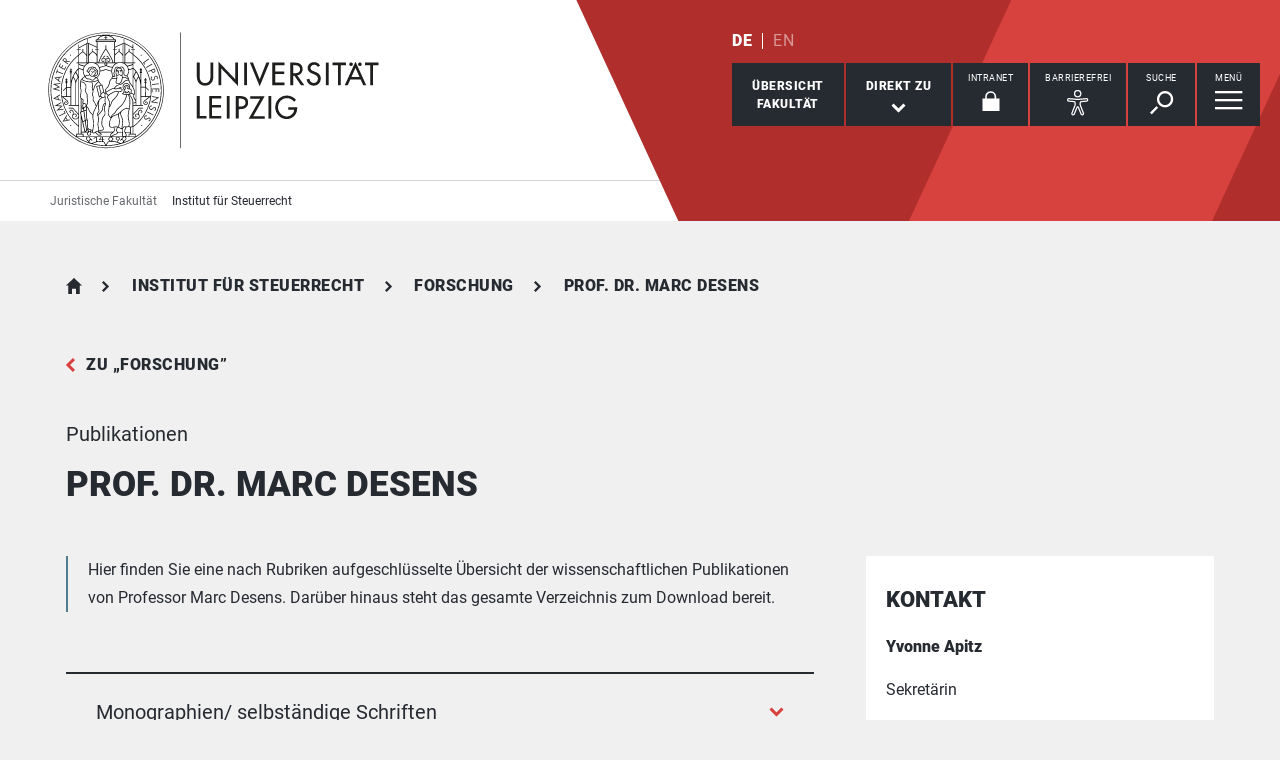

--- FILE ---
content_type: text/html; charset=utf-8
request_url: https://www.jura.uni-leipzig.de/institut-fuer-steuerrecht/forschung/prof-dr-marc-desens
body_size: 21509
content:
<!DOCTYPE html> <html lang="de" dir="ltr"> <head> <meta charset="utf-8"> <!--
	This website is powered by TYPO3 - inspiring people to share!
	TYPO3 is a free open source Content Management Framework initially created by Kasper Skaarhoj and licensed under GNU/GPL.
	TYPO3 is copyright 1998-2026 of Kasper Skaarhoj. Extensions are copyright of their respective owners.
	Information and contribution at https://typo3.org/
--> <link rel="icon" href="/_assets/89f4369f29e16b23ff4835f5790afe07/Images/Icons/favicon.ico" type="image/vnd.microsoft.icon"> <title>Universität Leipzig: Prof. Dr. Marc Desens</title> <meta name="description" content="Im Folgenden finden Sie eine Übersicht mit den Publikationen von Herrn Prof. Dr. Marc Desens."> <meta name="viewport" content="width=device-width,initial-scale=1.0"> <meta name="robots" content="INDEX,FOLLOW"> <meta property="og:type" content="website"> <meta name="twitter:card" content="summary"> <meta name="apple-mobile-web-app-title" content="Universität Leipzig"> <link rel="stylesheet" href="/typo3temp/assets/compressed/merged-d91bfe0906953fdfd521b5335e990b64-e4f7240fde068431e94dbc09c201aae5.css.gz?1768821033" media="all"> <link rel="stylesheet" href="/typo3temp/assets/compressed/merged-45f4788c750bf7ba2c298545ecf79457-01673bae3559fb02e040df67a7fc8987.css.gz?1768821033" media="print"> <link rel="apple-touch-icon" href="/_assets/89f4369f29e16b23ff4835f5790afe07/Images/Icons/apple-touch-icon.png"> </head> <body id="top" class="layout-pagets__1 "> <header id="header"> <div class="jumplinks"> <ul> <li> <a class="sr-only" href="#main-nav"> zur Hauptnavigation springen </a> </li> <li> <a class="sr-only" href="#content"> zum Inhalt springen </a> </li> <li> <a class="sr-only" href="#footer"> zum Seitenende mit Direkt-Links springen </a> </li> </ul> </div> <div class="header-container"> <div id="logo"> <a href="https://www.uni-leipzig.de/"> <img src="/_assets/89f4369f29e16b23ff4835f5790afe07/Images/Icons/uni_leipzig_logo_v2.svg" class="img-responsive" alt="zur Startseite der Universität Leipzig" > </a> </div> <div class="navigation-block clearfix"> <div class="navi navi-lang"><ul><li class="active"><a href="/institut-fuer-steuerrecht/forschung/prof-dr-marc-desens" hreflang="de-DE" aria-label="Deutsch">DE</a></li><li><span>EN</span></li></ul></div> <div class="navi navigational-elememts"> <ul class="clearfix"> <li class="facultiesButton"><a id="facultiesButton" href="#faculties" data-target="#faculties" aria-controls="faculties" aria-expanded="false"><span id="facultiesButtonLabel">Übersicht<br>Fakultät</span></a></li><li class="quicklinksButton"><a id="quicklinksButton" href="#quicklinks" data-target="#quicklinks" aria-controls="quicklinks" aria-expanded="false"><span id="quicklinksButtonLabel">Direkt zu</span> <svg role="presentation" width="15px" height="10px" viewBox="0 0 15 10" version="1.1" xmlns="http://www.w3.org/2000/svg" xmlns:xlink="http://www.w3.org/1999/xlink"> <g transform="translate(-8, -15)" fill="#FFFFFF"> <polygon transform="translate(15.5, 20) rotate(-270) translate(-15.5, -20)" points="13.08 13 11 15.103 15.841 20 11 24.897 13.08 27 20 20"></polygon> </g> </svg></a></li><li class="loginButton hasIcon"><a href="https://intranet.uni-leipzig.de/" target="_blank" rel="noreferrer noopener"><span id="loginButtonLabel" class="sr-only-xs">Intranet</span> <svg role="presentation" width="18px" height="20px" viewBox="0 0 18 20" version="1.1" xmlns="http://www.w3.org/2000/svg" xmlns:xlink="http://www.w3.org/1999/xlink"> <g stroke="#FFFFFF" stroke-width="1" fill="none" fill-rule="evenodd" transform="translate(2, 1)"> <polygon stroke-width="3.03999978" fill="#FFFFFF" points="0 17.3719008 14 17.3719008 14 8 0 8"></polygon> <path d="M2,9.37190083 L2,4.5617629 C2,2.04233927 4.08930556,0 6.66666667,0 C9.24402778,0 11.3333333,2.04233927 11.3333333,4.5617629 L11.3333333,8.54400169" stroke-width="1.6"></path> </g> </svg></a></li><li class="a11yButton hasIcon"><a id="a11yButton" href="#a11y-overlay" data-target="#a11y-overlay" aria-controls="a11y-overlay" aria-expanded="false"> <span id="a11yButtonLabel" class="sr-only-xs">Barrierefrei</span> <svg role="presentation" width="34px" height="34px" viewBox="0 0 389.9 389.6" version="1.1" xmlns="http://www.w3.org/2000/svg" xmlns:xlink="http://www.w3.org/1999/xlink"> <path fill="#ffffff" d="M250.6,189.3a42.9,42.9,0,1,1,42.9-42.9A42.89,42.89,0,0,1,250.6,189.3Zm0-71.5a28.68,28.68,0,1,0,20.2,8.4A29.06,29.06,0,0,0,250.6,117.8Z" transform="translate(-59.2 -58.6)"/> <path fill="#ffffff" d="M303.1,396.4a21.46,21.46,0,0,1-19.5-12.6l-33.1-80.3-32.7,80.1a21.41,21.41,0,0,1-37.1,4.1,21.57,21.57,0,0,1-2.1-21.5L213,278.7a26.63,26.63,0,0,0,1.9-10.4V251.9a7.09,7.09,0,0,0-6.5-7.1l-60.6-5.5a21.41,21.41,0,0,1,3.3-42.7l75.1,6.7c2.5.2,5.1.3,7.7.3h33.4c2.6,0,5.1-.1,7.7-.3l75-6.7h.1a21.41,21.41,0,0,1,3.3,42.7l-60.5,5.5a7.09,7.09,0,0,0-6.5,7.1v16.4a28.29,28.29,0,0,0,2,10.4l34.5,87.9a21.36,21.36,0,0,1-1.8,20.2A22.06,22.06,0,0,1,303.1,396.4ZM250.6,289.3a14.11,14.11,0,0,1,13.1,8.8l33,80.1a7.62,7.62,0,0,0,3.9,3.6,7.13,7.13,0,0,0,9-9.6L275,283.9a42.14,42.14,0,0,1-3-15.7V251.8a21.27,21.27,0,0,1,19.5-21.3l60.6-5.5a7,7,0,0,0,4.9-2.4,6.61,6.61,0,0,0,1.7-5.2,7,7,0,0,0-7.6-6.6l-74.9,6.7a88.33,88.33,0,0,1-8.9.4H233.9a87,87,0,0,1-8.9-.4l-75-6.7a7.12,7.12,0,0,0-1,14.2l60.7,5.5a21.27,21.27,0,0,1,19.5,21.3v16.4a42.14,42.14,0,0,1-3,15.7l-34.5,87.9a7.09,7.09,0,0,0,.3,7.3,7.19,7.19,0,0,0,6.6,3.2,7,7,0,0,0,5.9-4.3l32.9-79.9A14,14,0,0,1,250.6,289.3Z" transform="translate(-59.2 -58.6)"/> </svg> </a></li><li class="searchButton hasIcon"><a id="searchButton" href="#search-head" data-target="#search-head" aria-controls="search-head" aria-expanded="false"> <span id="searchButtonLabel" class="sr-only-xs">Suche</span> <svg role="presentation" width="24px" height="24px" viewBox="0 0 24 24" version="1.1" xmlns="http://www.w3.org/2000/svg" xmlns:xlink="http://www.w3.org/1999/xlink"> <g stroke="none" stroke-width="1" fill="#FFFFFF" fill-rule="evenodd" transform="translate(-20, -28)"> <path d="M26.5598553,43.1178207 L28.1995292,44.7712045 L21.6396739,51.3859088 L20,49.732525 L26.5598553,43.1178207 Z M35.0747955,42.0315453 C31.8777793,42.0315453 29.2767972,39.4088156 29.2767972,36.1850681 C29.2767972,32.9613205 31.8777793,30.3385909 35.0747955,30.3385909 C38.2718118,30.3385909 40.8727938,32.9613205 40.8727938,36.1850681 C40.8727938,39.4088156 38.2718118,42.0315453 35.0747955,42.0315453 L35.0747955,42.0315453 Z M35.0747955,28 C30.5917833,28 26.9575979,31.6645719 26.9575979,36.1850681 C26.9575979,40.7055642 30.5917833,44.3701361 35.0747955,44.3701361 C39.5578078,44.3701361 43.1919931,40.7055642 43.1919931,36.1850681 C43.1919931,31.6645719 39.5578078,28 35.0747955,28 L35.0747955,28 Z"></path> </g> </svg> </a></li><li class="menuButton hasIcon"> <a id="menuButton" href="#main-nav" data-target="#main-nav" aria-controls="main-nav" aria-label="Menü öffnen" aria-expanded="false"> <span id="menuButtonLabel" class="sr-only-xs">Menü</span> <svg role="presentation" class="hidden-md hidden-lg" width="27px" height="18px" viewBox="0 0 27 18" version="1.1" xmlns="http://www.w3.org/2000/svg" xmlns:xlink="http://www.w3.org/1999/xlink"> <g fill="#262A31"> <rect x="0" y="8" width="27" height="2"></rect> <rect x="0" y="0" width="27" height="2"></rect> <rect x="0" y="16" width="27" height="2"></rect> </g> </svg> <svg role="presentation" class="hidden-xs hidden-sm" width="28px" height="19px" viewBox="0 0 28 19" version="1.1" xmlns="http://www.w3.org/2000/svg" xmlns:xlink="http://www.w3.org/1999/xlink"> <g fill="#FFFFFF"> <rect x="0" y="8" width="27.35" height="2.3"></rect> <rect x="0" y="0" width="27.35" height="2.3"></rect> <rect x="0" y="16" width="27.35" height="2.3"></rect> </g> </svg> </a> </li> </ul> </div> </div> </div> <div class="nav-overlay bg-basalt" id="faculties" role="dialog" aria-labelledby="facultiesButtonLabel" aria-modal="true"> <div class="container"> <button class="close" data-target="#faculties" type="button">schließen</button><button id="menulink-mainmenu" class="back backto hidden-md hidden-lg" type="button">zurück</button><h2 class="h2 text-center hidden-md hidden-lg">Übersicht Fakultät</h2> <div class="accordion sdm-est"> <div class="panel panel-default vcard"> <div class="panel-heading"> <p class="panel-title"> <span class="fn">Juristische Fakultät</span> </p> </div> <div class="panel-collapse collapse in"> <div class="panel-body"> <div class="row"> <div class="col-md-4"> <p class="bold"> <span class="adr"><span class="hidden type">work</span><span class="building"> Juridicum </span><br><span class="street-address">Burgstraße 27</span><br><span class="postal-code">04109 </span><span class="locality">Leipzig</span></span> </p> <p> Telefon: <span class="tel"> <span class="hidden type">work</span> <span class="value">+49 341 97 - 35100</span> </span> <br> Telefax: <span class="tel"> <span class="hidden type">fax</span> <span class="value">+49 341 97 - 31135100</span> </span> </p> <p> <strong>Dekan</strong><br> Prof. Dr. Marc Desens </p> <p> <strong> Dekanatsrat </strong><br> Dr. Christian Kraus </p> <p> <strong>Sekretariat</strong><br> Sylvia Proksch </p> </div> <div class="col-md-8"> <div class="map" style="background-image: url(/fileadmin/tilecache/tile_15_51.337711_12.3736733_720_360_51.337711_12.3736733.png)"> <span class="sr-only">Burgstraße 27, 04109 Leipzig</span> </div> </div> </div> <p class="h2-teaser-lowercase">Institute &amp; Einrichtungen</p> <ul class="list-decorative"> <li> <a rel="noopener" target="_blank" href="https://www.jura.uni-leipzig.de/ernst-jaeger-institut"> Ernst-Jaeger-Institut für Unternehmenssanierung und Insolvenzrecht </a> </li> <li> <a rel="noopener" target="_blank" href="https://www.jura.uni-leipzig.de/"> Fakultätszentrale Einrichtungen/Juristische Fakultät </a> </li> <li> <a rel="noopener" target="_blank" href="https://www.jura.uni-leipzig.de/institut-fuer-anwaltsrecht"> Institut für Anwaltsrecht </a> </li> <li> <a rel="noopener" target="_blank" href="https://www.jura.uni-leipzig.de/institut-fuer-arbeits-und-sozialrecht"> Institut für Arbeits- und Sozialrecht </a> </li> <li> <a rel="noopener" target="_blank" href="https://www.jura.uni-leipzig.de/institut-fuer-auslaendisches-und-europaeisches-privat-und-verfahrensrecht"> Institut für ausländisches und europäisches Privat- und Verfahrensrecht </a> </li> <li> <a rel="noopener" target="_blank" href="https://www.jura.uni-leipzig.de/institut-fuer-deutsches-und-internationales-bank-und-kapitalmarktrecht"> Institut für Deutsches und Internationales Bank- und Kapitalmarktrecht </a> </li> <li> <a rel="noopener" target="_blank" href="https://www.jura.uni-leipzig.de/institut-fuer-energie-und-regulierungsrecht"> Institut für Energie- und Regulierungsrecht </a> </li> <li> <a rel="noopener" target="_blank" href="https:// https://www.jura.uni-leipzig.de/grundlagen"> Institut für Grundlagen des Rechts </a> </li> <li> <a rel="noopener" target="_blank" href="https://www.jura.uni-leipzig.de/institut-fuer-internationales-recht"> Institut für Internationales Recht </a> </li> <li> <a rel="noopener" target="_blank" href="https://www.jura.uni-leipzig.de/institut-fuer-medien-und-datenrecht-sowie-digitalisierung"> Institut für Medien- und Datenrecht sowie Digitalisierung </a> </li> <li> <a rel="noopener" target="_blank" href="https://www.jura.uni-leipzig.de/professur-prof-dr-uhle/forschung/institut-fuer-recht-und-politik"> Institut für Recht und Politik </a> </li> <li> <a rel="noopener" target="_blank" href="https://www.jura.uni-leipzig.de/institut-fuer-steuerrecht"> Institut für Steuerrecht </a> </li> <li> <a rel="noopener" target="_blank" href="https://www.jura.uni-leipzig.de/institut-fuer-umwelt-und-planungsrecht"> Institut für Umwelt- und Planungsrecht </a> </li> <li> <a rel="noopener" target="_blank" href="https://www.jura.uni-leipzig.de/institut-fuer-voelkerrecht-europarecht-und-auslaendisches-oeffentliches-recht"> Institut für Völkerrecht, Europarecht und ausländisches öffentliches Recht </a> </li> <li> <span>Professuren ohne Institutszuordnung/Juristische Fakultät</span> </li> </ul> </div> </div> </div> </div> </div> </div><div class="nav-overlay bg-basalt" id="quicklinks" role="dialog" aria-labelledby="quicklinksButtonLabel" aria-modal="true"> <div class="container"> <button class="close" data-target="#quicklinks" type="button">schließen</button><ul class="list-decorative"><li><a href="/institut-fuer-steuerrecht/studium/vorlesungen">Vorlesungen im Steuerrecht</a></li><li><a href="/institut-fuer-steuerrecht/studium/datenbanksammlung">Datenbanksammlung im Steuerrecht</a></li><li><a href="/institut-fuer-steuerrecht/institut/lehrende">Lehrende am Institut für Steuerrecht</a></li><li><a href="http://www.jura.uni-leipzig.de/professur-prof-dr-desens/" target="_blank" rel="noopener">Professur für öffentliches Recht insbesondere Steuerrecht</a></li></ul></div> </div><div class="nav-overlay bg-basalt" id="a11y-overlay" role="dialog" aria-labelledby="a11yButtonLabel" aria-modal="true"> <div class="container"> <button class="close" data-target="#a11y-overlay" type="button">schließen</button> <ul class="list-decorative"><li><a role="button" class="eyeAble_customToolOpenerClass" data-target="#a11y-overlay" tabindex="0">Visuelle Hilfe</a></li><li><a href="https://www.uni-leipzig.de/barrierefreie-informationen">Barrierefreie Informationen</a></li><li><a href="https://www.uni-leipzig.de/erklaerung-zur-barrierefreiheit">Erklärung zur Barrierefreiheit</a></li><li><a href="https://www.uni-leipzig.de/chancengleichheit">Stabsstelle Chancengleichheit, Diversität und Familie</a></li><li><a href="https://www.uni-leipzig.de/chancengleichheit/digitale-barrierefreiheit">Digitale Barrierefreiheit</a></li><li><a href="https://www.uni-leipzig.de/gebaeudeinformationen-barrierefreiheit">Örtliche Barrierefreiheit</a></li></ul> </div> </div><div class="nav-overlay bg-basalt" id="search-head" role="dialog" aria-labelledby="searchButtonLabel" aria-modal="true"> <div class="container"> <button class="close" data-target="#search-head" type="button"> schließen </button> <form class="globalsearch" method="GET" action="/suche" role="search" > <div class="formgroup"> <label for="mksearchterm-head" class="sr-only"> Auf der Suche nach Inhalten? </label> <input id="mksearchterm-head" name="mksearch[term]" placeholder="Auf der Suche nach Inhalten?" type="search" class="searchterm" required maxlength="128"> <input type="hidden" value="Suche starten" name="mksearch[submit]"> <input class="searchsubmit" title="Suche starten" name="mksearch[submit]" type="submit" value="Suche starten"> </div> <div class="faq-list visible-xs"> <input class="searchsubmitbutton btn" name="mksearch[submit]" type="submit" value="Suche starten"> </div> </form> </div> </div> <div class="nav-overlay bg-basalt" id="main-nav" role="dialog" aria-labelledby="menuButtonLabel" aria-modal="true"> <div class="container"> <button class="close" data-target="#main-nav" type="button"> schließen </button> <div class="fixed-wrapper"> <button class="back backto" type="button" aria-label="eine Menüebene zurück gehen"> zurück </button> <div class="location" aria-hidden="true"> <ul> <li class="on"><button type="button"><span class="sr-only">gehe zu Menüebene 1</span></button></li> <li><button type="button"><span class="sr-only">gehe zu Menüebene 2</span></button></li> <li><button type="button"><span class="sr-only">gehe zu Menüebene 3</span></button></li> <li><button type="button"><span class="sr-only">gehe zu Menüebene 4</span></button></li> <li><button type="button"><span class="sr-only">gehe zu Menüebene 5</span></button></li> </ul> </div> </div> <nav class="navi-main clearfix" aria-labelledby="menuButtonLabel"> <a aria-hidden="true" class="menu-ajax ajax-get-request ajax-dont-add-parameters-to-request ajax-no-history" rel="nofollow" href="https://www.jura.uni-leipzig.de/institut-fuer-steuerrecht/forschung/prof-dr-marc-desens/menu.html">&nbsp;</a> </nav> <button id="menulink-faculties" class="btn-primary hidden-md hidden-lg" type="button" data-target="#faculties"> Fakultäten &amp; Einrichtungen </button> </div> </div> <div class="navi navi-microsites"><div class="header-container"><ul><li><a href="/">Juristische Fakultät</a></li><li><a href="/institut-fuer-steuerrecht">Institut für Steuerrecht</a></li></ul></div></div> <div class="stage-overlay"></div> </header> <main id="content"> <header class="siteheader"> <div class="container"> <nav class="navi navi-breadcrumb count4" aria-label="Breadcrumb"><ol><li><a href="/" title="Juristische Fakultät">Juristische Fakultät</a></li><li><a href="/institut-fuer-steuerrecht" title="Institut für Steuerrecht">Institut für Steuerrecht</a></li><li><a href="/institut-fuer-steuerrecht/forschung" title="Forschung">Forschung</a></li><li><span title="Prof. Dr. Marc Desens" aria-current="page">Prof. Dr. Marc Desens</span></li></ol></nav> <a href="/institut-fuer-steuerrecht/forschung" class="back">zu &bdquo;Forschung&rdquo;</a> <p class="subline">Publikationen</p> <h1 class="h1">Prof. Dr. Marc Desens</h1> </div> </header> <section> <div class="container"> <div class="row"> <article class="col-md-8 contentWithSidebar"> <div class="module m100 gridelements_pi1"> <div id="c439935" class="introtext"> <p>Hier finden Sie eine nach Rubriken aufgeschlüsselte Übersicht der wissenschaftlichen Publikationen von Professor Marc Desens. Darüber hinaus steht das gesamte Verzeichnis zum Download bereit.</p> </div> </div><div class="module m104 gridelements_pi1"> <div id="c439933" class="accordionWrap"> <div id="accordion439933" class="accordion panel-group"> <div class="panel panel-default"> <div class="panel-heading"> <h3 class="panel-title"> <a class="collapsed" aria-controls="collapse439916" aria-expanded="false" data-parent="#accordion439933" data-toggle="collapse" href="#collapse439916" role="button" > Monographien/ selbständige Schriften </a> </h3> </div> <div id="collapse439916" class="panel-collapse collapse "> <div class="panel-body"> <div id="c439915"> <ol class="list-decimal-normal"><li>Steuerrecht, Reihe Schwerpunkte, C.F. Müller Verlag, Heidelberg, 15. Aufl., 2012, 507 + XXXVII Seiten (zusammen mit Dieter Birk); 16. Aufl., 2013, 523 Seiten + XXXVIII Seiten; 17. Aufl., 2014, 529 + XXXVIII Seiten; 18. Aufl., 2015, 535 + XXXVI Seiten; 19. Aufl., 2016, 545 + XXXVIII Seiten (zusammen mit Dieter Birk und Hennig Tappe); 20. Aufl., 2017, 517 + XXXII Seiten; 21. Aufl., 2018, 530 + XXIX Seiten;&nbsp;22. Aufl. 2019, 532 + XXIX Seiten;&nbsp;23. Aufl. 2020, 542 + XXX Seiten; 24. Aufl. 2021, 547 + XXX Seiten;&nbsp;25. Aufl., 2022, 514 + XXIX Seiten;&nbsp;26. Aufl., 2023, 518 + XXIX Seiten; 27. Aufl., 2024, 524 + XXX Seiten; 28. Aufl., 2025, 532 + XXVIII Seiten (jeweils zusammen mit Henning Tappe)</li><li>Klausurenkurs im Steuerrecht – Ein Fall- und Repetitionsbuch, Reihe Schwerpunkte Klausurenkurs, C.F. Müller Verlag, Heidelberg, 3. Aufl., 2012, 310 +XXII Seiten (zusammen mit Dieter Birk); 4. Aufl., 2015, 319 + XXVI Seiten (zusammen mit Dieter Birk und Henning Tappe); 5. Aufl., 2018, 332 + XXV Seiten;&nbsp;6. Aufl., 2021, 344 + XXIII Seiten; 7. Aufl. 2025, 348 + XXVIII Seiten (zusammen mit Henning Tappe)</li><li>Bindung der Finanzverwaltung an die Rechtsprechung – Bedingungen und Grenzen für Nichtanwendungserlasse, Mohr Siebeck, Tübingen 2011, 563 + XXVI Seiten (Habilitation)<br><sub>Rezensionen:</sub><i><sub>&nbsp;Wieland</sub></i><sub>, Die Verwaltung 45 (2012), S. 599;&nbsp;</sub><i><sub>Seiler</sub></i><sub>, Juristenzeitung (JZ) 2012, S. 787;&nbsp;</sub><i><sub>Lampert</sub></i><sub>, Deutsches Verwaltungsblatt (DVBl.) 2012, S. 624;&nbsp;</sub><i><sub>Gärditz</sub></i><sub>, Bayrische Verwaltungsblätter (BayVBl.) 2013, S. 31;&nbsp;</sub><i><sub>Droege</sub></i><sub>, fachbuchjournal 4 (2012), Ausgabe 3, S. 49</sub></li><li>Das Halbeinkünfteverfahren – eine theoretische, historische, systematische und verfassungsrechtliche Würdigung, Otto Schmidt Verlag, Köln 2004, 476 Seiten (Dissertation)</li></ol> </div> </div> </div> </div> <div class="panel panel-default"> <div class="panel-heading"> <h3 class="panel-title"> <a class="collapsed" aria-controls="collapse439918" aria-expanded="false" data-parent="#accordion439933" data-toggle="collapse" href="#collapse439918" role="button" > Herausgeberschaften </a> </h3> </div> <div id="collapse439918" class="panel-collapse collapse "> <div class="panel-body"> <div id="c439917"> <ol class="list-decimal"><li><p class="text-justify">Gewerbesteuergesetz, Kommentar, C.H. Beck Verlag, 1. Aufl. 2024, S. 1474 + XII Seiten (gemeinsam mit Prof. Dr. Henning Tappe)</p></li><li><p class="text-justify">Tagungsband „Transparente Besteuerung und Steuersubjektivität“ zur 47. Jahrestagung der Deutschen Steuerjuristischen Gesellschaft in Leipzig, 11. und 12. September 2023, Deutsche Steuerjuristische Gesellschaft (DStjG) 46 (2023), Otto Schmidt Verlag, Köln 2024</p></li><li><p class="text-justify">Umwandlungen im internationalen Steuerrecht, Handbuch, 2. Aufl. 2023, Otto Schmidt Verlag, Köln (gemeinsam mit Prof. Dr. Ulrich Prinz)</p></li><li>Schriftenreihe Steuerrecht im Rechtsstaat im C.H. Beck Verlag (gemeinsam mit Prof. Dr Klaus-Dieter Drüen und Prof. Dr. Marcel Krumm</li><li>Schriftenreihe Steuerrecht und Wirtschaftsrecht im Nomos-Verlag (gemeinsam mit Prof. Dr. Rolf Eckhoff, Prof. Dr. Christian Jahndorf und VRBFH Michael Wendt)</li></ol> </div> </div> </div> </div> <div class="panel panel-default"> <div class="panel-heading"> <h3 class="panel-title"> <a class="collapsed" aria-controls="collapse439920" aria-expanded="false" data-parent="#accordion439933" data-toggle="collapse" href="#collapse439920" role="button" > Kommentierungen </a> </h3> </div> <div id="collapse439920" class="panel-collapse collapse "> <div class="panel-body"> <div id="c439919"> <ol class="list-decimal-normal"><li>Kommentierung des § 9 Nr. 1 GewStG, in: Desens, Marc/Tappe, Henning (Hrsg.), Gewerbesteuergesetz Kommentar, C.H. Beck Verlag, 1. Aufl., München 2024 (77 Seiten)</li><li>Einleitung zu § 9 GewStG, in: Desens, Marc/Tappe, Henning (Hrsg.), Gewerbesteuergesetz Kommentar, C.H. Beck Verlag, 1. Aufl., München 2024 (4 Seiten)</li><li>Einleitung zu § 8 GewStG, in: Desens, Marc/Tappe, Henning (Hrsg.), Gewerbesteuergesetz Kommentar, C.H. Beck Verlag, 1. Aufl., München 2024 (11 Seiten) (zusammen mit Prof. Dr. Daniel Mohr)</li><li>Einführung zur Körperschaftsteuer, in: Herrmann/Heuer/Raupach, Einkommen­steuer- und Körperschaftsteuergesetz Kommentar, Otto Schmidt Verlag, Köln, Loseblatt (seit 266. Lieferung, September 2014, 136 Seiten; überarbeitet mit der 296. Lieferung, Februar 2020, 152 Seiten; überarbeitet mit der 329. Lieferung, November 2024, 169 Seiten)</li><li>Dokumentation zur Körperschaftsteuer, in: Herrmann/Heuer/Raupach, Einkommen­steuer- und Körperschaftsteuergesetz Kommentar, Otto Schmidt Verlag, Köln, Loseblatt (seit 249. Lieferung, Dezember 2011, 51 Seiten; überarbeitet mit der 275. Lieferung, Juni 2016, 58 Seiten; überarbeitet mit der 296. Lieferung, Februar 2020, 62 Seiten; überarbeitet mit der 327. Lieferung, August 2024, 66 Seiten)</li><li>Kommentierung des § 3c EStG (Anteilige Abzüge), in: Herrmann/Heuer/Raupach, Einkommen­steuer- und Körperschaftsteuergesetz Kommentar, Otto Schmidt Verlag, Köln, Loseblatt (seit 231. Lieferung, Mai 2008, 79 Seiten, überarbeitet mit der 248. Lieferung, Oktober 2011, 88 Seiten, überarbeitet mit der 275. Lieferung, Juni 2016, 134 Seiten, überarbeitet mit der 293. Lieferung, Juni 2019, 152 Seiten, überarbeitet mit der 319.&nbsp;Lieferung, September 2023, 152 Seiten)</li><li>Kommentierung des Sächsisches Grundsteuergesetzes, in: Stenger/Loose, Bewertungsrecht – BewG, ErbStG, GrStG, Otto Schmidt Verlag, Köln, Loseblatt (seit 158 Lfg., Januar 2022, 26 Seiten)</li><li>Kommentierung der Einführung zum Gewerbesteuergesetz, in: Musil, Andreas/Weber-Grellet, Heinrich (Hrsg.), Europäisches Steuerrecht, 1. Aufl. 2019 (6 Seiten), 2. Aufl. 2022 (7 Seiten), C.H. Beck Verlag, München</li><li>Kommentierung des § 2 GewStG, in: Musil, Andreas/Weber-Grellet, Heinrich (Hrsg.), Europäisches Steuerrecht, 1. Aufl. 2019 (35 Seiten), 2. Aufl. 2022 (40 Seiten), C.H. Beck Verlag, München</li><li>Kommentierung des § 7 GewStG, in: Musil, Andreas/Weber-Grellet, Heinrich (Hrsg.), Europäisches Steuerrecht, 1. Aufl. 2019 (4 Seiten), 2. Aufl. 2022 (5 Seiten), C.H. Beck Verlag, München</li><li>Kommentierung des § 7b GewStG, in: Musil, Andreas/Weber-Grellet, Heinrich (Hrsg.), Europäisches Steuerrecht, 2. Aufl. 2022 (12 Seiten), C.H. Beck Verlag, München</li><li>Kommentierung des § 8 GewStG, in: Musil, Andreas/Weber-Grellet, Heinrich (Hrsg.), Europäisches Steuerrecht, 1. Aufl. 2019 (29 Seiten), 2. Aufl. 2022 (27 Seiten), C.H. Beck Verlag, München</li><li>Kommentierung des § 9 GewStG, in: Musil, Andreas/Weber-Grellet, Heinrich (Hrsg.), Europäisches Steuerrecht, 1. Aufl. 2019 (5 Seiten), 2. Aufl. 2022 (18 Seiten), C.H. Beck Verlag, München</li><li>Kommentierung der Einführung zum Umwandlungssteuergesetz, in: Musil, Andreas/Weber-Grellet, Heinrich (Hrsg.), Europäisches Steuerrecht, 1. Aufl. 2019 (10 Seiten), 2. Aufl. 2022 (15 Seiten), C.H. Beck Verlag, München</li><li>Kommentierung des § 1 UmwStG, in: Musil, Andreas/Weber-Grellet, Heinrich (Hrsg.), Europäisches Steuerrecht, 2. Aufl. 2022 (31 Seiten), C.H. Beck Verlag, München</li><li>Kommentierung des § 2 UmwStG, in: Musil, Andreas/Weber-Grellet, Heinrich (Hrsg.), Europäisches Steuerrecht, 1. Aufl. 2019 (6 Seiten), 2. Aufl. 2022 (5 Seiten), C.H. Beck Verlag, München</li><li>Kommentierung des § 3 UmwStG, in: Musil, Andreas/Weber-Grellet, Heinrich (Hrsg.), Europäisches Steuerrecht, 1. Aufl. 2019 (14 Seiten), 2. Aufl. 2022 (15 Seiten), C.H. Beck Verlag, München</li><li>Kommentierung des § 4 UmwStG, in: Musil, Andreas/Weber-Grellet, Heinrich (Hrsg.), Europäisches Steuerrecht, 1. Aufl. 2019 (11 Seiten), 2. Aufl. 2022 (10 Seiten), C.H. Beck Verlag, München</li><li>Kommentierung des § 11 UmwStG, in: Musil, Andreas/Weber-Grellet, Heinrich (Hrsg.), Europäisches Steuerrecht, 1. Aufl. 2019 (13 Seiten), 2. Aufl. 2022 (15 Seiten), C.H. Beck Verlag, München</li><li>Kommentierung des § 12 UmwStG, in: Musil, Andreas/Weber-Grellet, Heinrich (Hrsg.), Europäisches Steuerrecht, 1. Aufl. 2019 (10 Seiten), 2. Aufl. 2022 (6 Seiten), C.H. Beck Verlag, München</li><li>Kommentierung des § 13 UmwStG, in: Musil, Andreas/Weber-Grellet, Heinrich (Hrsg.), Europäisches Steuerrecht, 1. Aufl. 2019 (5 Seiten), 2. Aufl. 2022 (10 Seiten), C.H. Beck Verlag, München</li><li>Kommentierung des § 15 UmwStG, in: Musil, Andreas/Weber-Grellet, Heinrich (Hrsg.), Europäisches Steuerrecht, 1. Aufl. 2019 (20 Seiten), 2. Aufl. 2022 (21 Seiten), C.H. Beck Verlag, München</li><li>Kommentierung des § 20 UmwStG, in:Musil, Andreas/Weber-Grellet, Heinrich (Hrsg.), Europäisches Steuerrecht, 1. Aufl. 2019 (20 Seiten), 2. Aufl. 2022 (18 Seiten), C.H. Beck Verlag, München</li><li>Kommentierung des § 21 UmwStG, in: Musil, Andreas/Weber-Grellet, Heinrich (Hrsg.), Europäisches Steuerrecht, 1. Aufl. 2019 (12 Seiten), 2. Aufl. 2022 (16 Seiten), C.H. Beck Verlag, München</li><li>Kommentierung des § 22 UmwStG, in: Musil, Andreas/Weber-Grellet, Heinrich (Hrsg.), Europäisches Steuerrecht, 1. Aufl. 2019 (13 Seiten), 2. Aufl. 2022 (13 Seiten), C.H. Beck Verlag, München</li><li>Kommentierung des § 24 UmwStG, in: Musil, Andreas/Weber-Grellet, Heinrich (Hrsg.), Europäisches Steuerrecht, 1. Aufl. 2019 (13 Seiten), 2. Aufl. 2022 (13 Seiten), C.H. Beck Verlag, München</li><li>Kommentierung des § 7b GewStG, in: Wendt, Michael/Suchanek, Markus/Möllmann, Peter/Heinemann, Peter (Hrsg.), Gewerbesteuergesetz Kommentar, 1. Aufl. 2019 (11 Seiten), 2. Aufl. 2022 (13 Seiten), Otto Schmidt Verlag, Köln</li><li>Kommentierung des § 15 EStG (Einkünfte aus Gewerbebetrieb), in: Kirchhof/Söhn/Mellinghoff (Hrsg.), EStG – Kommentar, C.F. Müller-Verlag, Heidelberg, Loseblatt (seit 270. Lieferung, Juli 2016, 661 Seiten) (zusammen mit André Blischke)</li><li>Jahreskommentierung 2017 des § 3c EStG, in: Herrmann/Heuer/Raupach, Einkommensteuer- und Körperschaftsteuergesetz, Kommentar, Otto Schmidt Verlag, Köln, Loseblatt, (286. Lieferung, Juli 2018, 16 Seiten)</li><li>Jahreskommentierung 2009 des § 3c EStG, in: Herrmann/Heuer/Raupach, Einkommensteuer- und Körperschaftsteuergesetz, Kommentar, Jahresband 2009, Otto Schmidt Verlag, Köln 2009 (4 Seiten)</li><li>Jahreskommentierung 2011 des § 3c EStG, in: Herrmann/Heuer/Raupach, Einkommensteuer- und Körperschaftsteuergesetz, Kommentar, Otto Schmidt Verlag, Köln, Loseblatt (246. Lieferung, Mai 2011, 9 Seiten)</li></ol> </div> </div> </div> </div> <div class="panel panel-default"> <div class="panel-heading"> <h3 class="panel-title"> <a class="collapsed" aria-controls="collapse439922" aria-expanded="false" data-parent="#accordion439933" data-toggle="collapse" href="#collapse439922" role="button" > Beiträge in Fachzeitschriften, Handbüchern und Sammelbänden </a> </h3> </div> <div id="collapse439922" class="panel-collapse collapse "> <div class="panel-body"> <div id="c439921"> <ol class="list-decimal-normal"><li>Aktuelle Entwicklungen bei der Grunderwerbsteuer, Steuerberater-Jahrbuch (StJb) 2024/2025, S. 227&nbsp;-&nbsp;274 (zusammen mit Dirk Krohn)</li><li>Verhindert die berühmte „juristische Sekunde“ eine Doppelbesteuerung bei den Share Deal-Ergänzungstatbeständen der Grunderwerbsteuer? – Replik zu Behrens/Sparr DStR 2024, 2510, Deutsches Steuerrecht (DStR) 2024, S.&nbsp;2516&nbsp;-&nbsp;2520</li><li>Das Finale für die finalen Verluste?, in: Heintzen, Markus/Richter, Andreas, Stapperfend, Thomas/Waldhoff, Christian (Hrsg.), Steuerkritik, Gedächtnisschrift für Andreas Musil, Otto Schmidt Verlag, Köln 2024, S. 245&nbsp;-&nbsp;268</li><li>Reichweite und Grenzen der europäischen Entstrickungsbesteuerung … und was das Finanzgericht Hamburg damit zu tun hat, in: Finanzgericht Hamburg (Hrsg.), Rechtsschutz und Rechtsfortbildung, 75 Jahre Finanzgericht Hamburg 1949-2024, Boorberg Verlag, Stuttgart, 2024, S. 307-332</li><li>Resümee zur 47. Jahrestagung der Deutschen Steuerjuristischen Gesellschaft e.V., in: Desens, Marc (Hrsg.),&nbsp;Deutsche Steuerjuristische Gesellschaft (DStjG)&nbsp;46 (2023), Otto Schmidt Verlag, Köln 2024, S. 495&nbsp;-&nbsp;502</li><li>Die konzeptionell schwerwiegenden Schwächen des geltenden Grunderwerbsteuerrechts und ihre Lösung durch das Modernisierungsmodell zur Grunderwerbsteuer, Steuerberater-Jahrbuch (StJb) 2023/2024, S. 249&nbsp;-&nbsp;298 (zusammen mit Dirk Krohn)</li><li>Das Signing/Closing-Problem und das Verwirrspiel um die Zurechnung von Grundstücken bei den Share Deal-Ergänzungstatbeständen der Grunderwerbsteuer, Deutsches Steuerrecht (DStR) 2024, S. 1162&nbsp;-&nbsp;1170</li><li>Die Offenlegung von Ertragsteuerinformationen, Finanz-Rundschau (FR) 2024, S.&nbsp;406&nbsp;-&nbsp;416</li><li>Steuerrecht und Zivilrecht – causa finita? Die Sicht des Öffentlichen Rechts, in: Droege, Michael/Osterloh-Konrad, Christine/Seiler, Christian (Hrsg.), Methoden steuerrechtlicher Rechtsfindung, Mohr Siebeck, Tübingen 2023, S. 119&nbsp;-&nbsp;139</li><li>Steuerliche Standortpolitik durch Stärkung von Wachstumschancen, StuW 2023, S.&nbsp;329&nbsp;-&nbsp;346</li><li>Abhängigkeit der deutschen Ertragsbesteuerung von der Besteuerung im Ausland, insbesondere Betriebsausgabenabzug bei Besteuerungsinkongruenzen (§ 4k EStG), in: Hummel, Lars/Kaminski, Bert (Hrsg.), Internationale Unternehmensbesteuerung angesichts globaler Krisen, Otto Schmidt Verlag, Köln 2023, S. 139&nbsp;-&nbsp;211</li><li>Die Steuerfreiheit des Sanierungsertrages im Rechtsformvergleich, BB 2023, S.&nbsp;2326&nbsp;-&nbsp;2329 (Teil 2)</li><li>Die Steuerfreiheit des Sanierungsertrages im Rechtsformvergleich, BB 2023, S.&nbsp;2263-2269 (Teil 1)</li><li>Was wird aus der Grunderwerbsteuer, wenn die Personengesellschaft keine Gesamthand mehr ist? – Zur unionsrechts- und verfassungskonformen Verhinderung unerwünschter MoPeG-Folgewirkungen bei §§ 5, 6, 7 Abs. 2 und 3 GrEStG, GmbHR 2023, S. 772&nbsp;-&nbsp;785</li><li>Option von Personengesellschaften zur Körperschaftsbesteuerung (§ 1a KStG), Prinz, Ulrich/Desens, Marc (Hrsg.), Umwandlungen im internationalen Steuerrecht, Handbuch, 2. Aufl. 2023, Otto Schmidt Verlag, Köln, S. 1293 -&nbsp;1392</li><li>Modernisierungsmodell für das Grunderwerbsteuerrecht, DStR 2023, S. 729 - 738 (zusammen mit Thorsten Bock, Prof. Dr. Klaus-Dieter Drüen, Gerda Hofmann, Dirk Krohn, Prof. Dr. Matthias Loose und, Prof. Dr. Thomas Wagner als Arbeitskreis Grunderwerbsteuerrecht)</li><li>Verfassungsrechtliche Anforderungen einer Berücksichtigung des Umwelt- und Klimaschutzes im Steuerrecht aus nationaler und europäischer Perspektive, in: Greil, Eva/Hechtner, Frank (Hrsg.), Steuern und Nachhaltigkeit – Diskussion einer thematischen Verbindung, ifst-Schrift 547, 2022, S. 123-209 (zusammen mit Cedric Kawa)</li><li>Paradigmenwechsel in der Entstrickungsbesteuerung?, Deutsches Steuerrecht (DStR) 2022, S. 1588 - 1598</li><li>Der Leistungsfähigkeitsgedanke und die Entstrickung im Spiegel der europäischen Freizügigkeitsrechte, Finanz-Rundschau (FR) 2022, S. 681 - 688</li><li>Nachruf: Dieter Birk (1946 – 2021), Steuer und Wirtschaft (StuW) 2021, S. 199-200 (zusammen mit Prof. Dr. Rolf Eckhoff und Prof. Dr. Henning Tappe)</li><li>Verfassungsrechtliche Rahmenbedingungen und ertragsteuerliche Grundprinzipien von Umstrukturierungen in: Hennrichs, Joachim (Hrsg.), Deutsche Steuerjuristische Gesellschaft (DStJG), 43 (2019), Otto Schmidt Verlag, Köln 2020, S. 73 - 143</li><li>Die neue Rechtslage zum Verlust privater Gesellschafterdarlehen und Gesellschaftersicherheiten im Steuerrecht, Deutsches Steuerrecht (DStR) 2019, S. 1071</li><li>Gewerbesteuer auf Drittstaaten-Dividenden verstößt gegen die Kapitalverkehrsfreiheit, Betriebs-Berater (BB) 2018, S. 2647-2652 </li><li>Verfassungsrechtliche Grenzen für das Steuerrecht in Deutschland/Ustavnopravne granice poreznog prava u Njemačkoj, in: Verfassungsgericht von Bosnien und Herzegowina/Ustavni sud Bosne i Hercegovine (Hrsg./Izdavač), Steuerrecht und Verfassungsgerichtsbarkeit/Proezna pravo i ustavno sudstvo, Sarajevo, 2018, S. 141-153, 155-167</li><li>Zur Umsetzung einer Zinsschranke – Zielverwirklichung unter Einhaltung der ATAD-Vorgaben und Wahrung der Niederlassungsfreiheit, Steuer und Wirtschaft International (SWI) 2018, S. 461-475</li><li>Umsatzsteuer der öffentlichen Hand, in: Drüen/Hey/Mellinghoff (Hrsg.), 100 Jahre Steuerrechtsprechung in Deutschland 1918-2018, Festschrift für den Bundesfinanzhof, 2018, Otto Schmidt Verlag, Köln 2018, S. 1569-1589</li><li>BFH "kippt" auch die BMF-Übergangsregelung zum Sanierungserlass für Altfälle, Auswirkungen auf laufende Verfahren und Lösungsmöglichkeiten, Neue Zeitschrift für Gesellschaftsrecht (NZG) 2018, S. 87 - 94</li><li>Die neue Besteuerung von Sanierungserträgen, Finanz-Rundschau (FR) 2017, S. 981 - 993</li><li>Was folgt prozessual aus dem Verstoß gegen den allgemeinen Gleichheitssatz (Art. 3 Abs. 1 GG) durch Gesetze?, in: Kempny, Simon/Reimer, Philipp (Hrsg.), Gleichheitssatzdogmatik heute, Mohr Siebeck, Tübingen 2017, S. 133 - 168</li><li>Neuer Schutz vor Manipulationen an digitalen Grundaufzeichnungen, Finanz-Rundschau (FR) 2017, S. 507 - 515</li><li>Anspruch auf Steuerfreiheit eines Sanierungsgewinns im Einzelfall - Voraussetzungen für einen Billigkeitserlass (§§ 163, 227 AO) nach dem Beschluss des Großen Senats des BFH (GrS 1/15, ZIP 2017, 338), Zeitschrift für Wirtschaftsrecht (ZIP) 2017, S. 645 - 652</li><li>Der Weg zur wettbewerbsgerechten Mehrbelastung der Kommunen führt erst durch einen unnötigen Prozess der Rechtsunsicherheit, ifo Schnelldienst 2/2017, S. 28 - 32</li><li>Die Verwirklichung des Leistungsfähigkeitsprinzips als Maßstab der Steuernormen in der Rechtsprechung des Bundesverfassungsgerichts, Steuer und Wirtschaft (StuW) 2016, S. 240 - 255</li><li>Konkreter Reformvorschlag zur finanzverfassungsrechtlich folgerichtigen Vermeidung einer Umsatzsteuerdefinitivbelastung hoheitlicher Tätigkeiten, Zeitschrift für öffentliche und gemeinwirtschaftliche Unternehmen (ZögU) Beiheift 46 (2016), S. 141 - 163</li><li>Zukunft der Unternehmensbesteuerung - Erwartungen an die 18. Legislaturperiode des Deutschen Bundestages, in: Brandt, Jürgen (Hrsg.), Deutscher Finanzgerichtstag (DFGT), 10./11. (2013/2014), Boorberg Verlag, Stuttgart 2015, S. 231 - 264</li><li>Der neue Anrechnungshöchstbetrag in § 34c Abs. 1 Satz 2 EStG – ein unionsrechts- und verfassungswidriges, fiskalisches Eigentor, Internationales Steuerrecht (IStR) 2015, S. 77 - 83</li><li>Übergang des wirtschaftlichen Eigentums im Aktienhandel, DStR 2014, S. 2317 - 2323</li><li>Ist die Einführung einer Korrespondenzregel in der Mutter-Tochter-Richtlinie mit dem primären Unionsrecht vereinbar?, IStR 2014, S. 825 - 832</li><li>Einkommensbegriff und Einkunftsarten – Wie kann eine Reform gelingen?, in: Jachmann, Monika (Hrsg.), Deutsche Steuerjuristische Gesellschaft (DStJG), 37 (2014), Otto Schmidt Verlag, Köln 2014, S. 85 - 135</li><li>Arbitragen und Gestaltungsmissbräuche durch Aktiengeschäfte über den Dividendenstichtag, Finanz-Rundschau (FR) 2014, S. 265 - 274 (Teil I) und S. 305 - 313 (Teil II)</li><li>Reformvorschläge zur Vermeidung der definitiven Belastung mit der Umsatzsteuer bei Körperschaften des öffentlichen Rechts, in: Schön, Wolfgang, Röder, Erik (Hrsg.), Zukunftsfragen des deutschen Steuerrechts II, MPI Studies in Tax Law and Public Finance, Springer Verlag, Heidelberg 2014, S. 1 - 37</li><li>Erhebung und Bescheinigung der Kapitalertragsteuer als Voraussetzungen für ihre Anrechnung nach Aktiengeschäften über den Dividendenstichtag (cum/ex-trades), Deutsche Steuer-Zeitung (DStZ) 2014, S. 155 – 165</li><li>La protection de la confiance en droit fiscal, in: Fauvraque-Cosson (Hrsg.), La confiance, 11èmes Journées bilatérales franco-allemandes, Paris, 22 et 23 novembre 2012, droit comparé et européen, vol. 12, Paris 2013, S. 73 - 81</li><li>Verkehrsteuern, in: Kube, Hanno, Mellinghoff, Rudolf, Morgenthaler, Gerd, Palm, Ulrich, Puhl, Thomas, Seiler, Christian (Hrsg.), Leitgedanken des Rechts, Paul Kirchhof zum 70. Geburtstag, Bd. II (Staat und Bürger), C.F. Müller Verlag, Heidelberg 2013, § 189 (S. 2069-2079)</li><li>Echter Vertrauensschutz bei unechten Rückwirkungen, Finanz-Rundschau (FR) 2013, S. 148 - 155</li><li>Kritische Bestandsaufnahme zu den geplanten Änderungen in § 8b KStG, Deutsches Steuerrecht (DStR) 2013 Beihefter (Heft 4), S. 13 - 24</li><li>Zur Neutralität der Umsatzsteuer in der Insolvenz, in: Berger, Christian / Bähr, Rainer / Melchio, Moritz / Sturm, Karsten / Winderlich, Mathias, 13. Leipziger Insolvenzrechtstag, Logos Verlag, Berlin 2012, S. 58 - 72</li><li>Anrechnung der Kapitalertragsteuer nach Leerverkäufen über den Dividendenstichtag, Deutsches Steuerrecht (DStR) 2012, S. 2473 - 2477</li><li>Reformvorschläge zur Vermeidung der Umsatzsteuerdefinitivbelastung bei Öffentlich-Privaten Partnerschaften, Zeitschrift für öffentliche und gemeinwirtschaftliche Unternehmen (ZögU) 35 (2012), S. 316 - 338 (zusammen mit Dr. David Hummel, Prof. Dr. Thomas Lenk und Dr. Oliver Rottmann)</li><li>Wer ist ein „am Verfahren Beteiligter“ i.S.d. § 50b EStG?, Finanz-Rundschau (FR) 2012, S. 946 - 950</li><li>Umsatzsteuerdefinitivbelastung bei Körperschaften des öffentlichen Rechts: Wirkungen - Verfassungsrechtliche Würdigung - Reformvorschläge, Steuer und Wirtschaft (StuW) 2012, S. 225 - 241 (zusammen mit Dr. David Hummel)</li><li>Die "Einschaltung" der Depotbank bei der Erstattung der Kapitalertragsteuer im Investmentsteuerrecht, FR 2012, S. 605 - 616 (zusammen mit Dr. David Hummel)</li><li>Dividendenkompensationsleistungen nach Leerverkäufen, Deutsche Steuer-Zeitung (DStZ) 2012, S. 246 - 252</li><li>Kapitaleinkünfte bei Leerverkäufen über den Dividendenstichtag (sog- „cum/ex“-Geschäfte), Deutsche Steuer-Zeitung (DStZ) 2012, S. 142 - 155</li><li>Auslegungskonkurrenzen im europäischen Mehrebenensystem – Probleme und Lösungsmöglichkeiten exemplifiziert anhand von Normenkollisionen zwischen Grundfreiheiten und nationalen Gesetzen,<br><i><sub>Langversion:</sub></i><sub>&nbsp;Matz-Lück, Nele, Hong, Mathias (Hrsg.), Grundrechte und Grundfreiheiten im Mehrebenensystem – Konkurrenzen und Interferenzen, Springer Verlag, Heidelberg, 2012, S. 203 – 249</sub><br><i><sub>Kurzversion:</sub></i><sub>&nbsp;Europäische Grundrechte Zeitschrift (EuGRZ) 2011, S. 211 – 214</sub></li><li>Zur Vermeidung einer Doppelbesteuerung der Destinatäre bei der Auflösung einer Stiftung mit Einkommen- und Schenkungsteuer, Deutsche Steuer-Zeitung (DStZ) 2011, S. 710 - 719 (zusammen mit Dr. David Hummel)</li><li>Der Verlust von Verlustvorträgen nach der Mindestbesteuerung, Finanz-Rundschau (FR) 2011, S. 745 - 751</li><li>Die neue Vertrauensschutzdogmatik des Bundesverfassungsgerichts für das Steuerrecht, Steuer und Wirtschaft (StuW) 2011, S. 113 - 130</li><li>Steuerrechtliche Zweifelsfragen bei Einbringungen in Kapitalgesellschaften, DStR 2010, Beihefter zu Heft 46, S. 80 - 88</li><li>Gemeinnützigkeitsvoraussetzungen von Einrichtungen der Kinder- und Jugendhilfe, Recht der Jugend und des Bildungswesens (RdJB) 2009, S. 474 - 488 (zusammen mit Julian Winkler)</li><li>Der Öffentlichkeitsgrundsatz bei geheimen Wahlen, Ad Legendum (AL) 2009, S. 135 - 141 (zusammen mit Lennart Brüggemann)</li><li>Vertrauen in das Steuergesetz, in: Rensen, Hartmut, Brink, Stefan, (Hrsg.), Linien der Rechtsprechung des Bundesverfassungsgerichts – erörtert von den wissenschaftlichen Mitarbeitern, De Gruyter, Berlin 2009, S. 329 - 353</li><li>Steuerprivilegien für Abgeordnete verfassungsrechtlich nicht angreifbar?, Deutsches Steuerrecht (DStR) 2009, S. 727 - 732</li><li>Zurechnung amtshaftungsrechtlicher Verantwortung bei mehreren Hoheitsträgern – Neuausrichtung der Haftungsmaßstäbe bei rechtswidrig versagtem Einvernehmen der Gemeinde (§ 36 BauGB), Die Öffentliche Verwaltung (DÖV) 2009, S. 197 - 206</li><li>Abgeltungsteuer, Teileinkünfteverfahren – Verschmelzungen vergessen?, Finanz-Rundschau (FR) 2008, S. 943 - 953</li><li>Neid als Grundrechtsausübungsmotiv, Archiv des öffentlichen Rechts (AöR) 133 (2008), S. 404 - 431<br><sub>Besprochen in: Frankfurter Allgemeine Zeitung (FAZ) vom 14. Januar 2009, Seite N 3</sub></li><li>Kompetenzgrenzen des Vermittlungsausschusses, Neue Juristische Wochenschrift (NJW) 2008, S. 2892 - 2895</li><li>Grunderwerbsteuer bei freiwilligen Baulandumlegungen verfassungswidrig, Kommunale Steuer-Zeitschrift (KStZ) 2008, S. 81 - 87</li><li>Gleichheitswidrige Gewerbesteuernachbelastung durch ein Nichtanwendungsgesetz – zur Verfassungswidrigkeit des § 18 Abs. 3 UmwStG i.d.F. JStG 2008, Deutsches Steuerrecht (DStR) 2008, S. 221 - 228 (zusammen mit Prof. Dr. Rainer Wernsmann)</li><li>Gemeiner Wert bei Umwandlungen, GmbH-Rundschau (GmbHR) 2007, S. 1202 - 1208</li><li>Die subsidiäre Verfassungsbeschwerde und ihr Verhältnis zu den fachgerichtlichen Anhörungsrügen, Neue Juristische Wochenschrift (NJW) 2006, S. 1243 - 1247</li><li>Zur Abziehbarkeit der Aufwendungen eines Carry-Holders - eine steuersystematische Analyse, Finanz-Rundschau (FR) 2005, S. 863 - 871 (zusammen mit Gerd Kathstede)</li><li>Der Schutz der Eigentumsgarantie bei Anwartschaftsrechten auf steuerliche Erstattungsansprüche, Steuer und Wirtschaft (StuW) 2004, S. 97 - 108 (zusammen mit Prof. Dr. Dieter Birk)</li><li>Die Kapitalertragsteuer bei der Fiskusbesteuerung – eine systemwidrige Steu- ervergünstigung, Deutsche Steuer-Zeitung (DStZ) 2003, S. 654 - 656</li><li>Die Besteuerung des Anteilseigners bei grenzüberschreitenden Gewinnausschüttungen – Überblick und Grundprobleme, Internationales Steuerrecht (IStR) 2003, S. 613 - 621</li><li>Beschränkung der Realisierung des Körperschaftsteuerguthabens als verfassungswidriger Zwangskredit, Der Betrieb (DB) 2003, S. 1644 - 1648 (zusammen mit Prof. Dr. Dieter Birk)</li><li>Die systemwidrige Anwendung des Halbabzugsverfahrens beim Wertansatz von Kapitalanteilen (§ 3c Abs. 2 S. 1 Hs. 2 EStG) und des Abzugsverbotes in § 8b Abs. 3 KStG bei Veräußerungen innerhalb der 7-Jahres-Missbrauchsfristen, Finanz-Rundschau (FR) 2002, S. 247 - 260</li></ol> </div> </div> </div> </div> <div class="panel panel-default"> <div class="panel-heading"> <h3 class="panel-title"> <a class="collapsed" aria-controls="collapse439924" aria-expanded="false" data-parent="#accordion439933" data-toggle="collapse" href="#collapse439924" role="button" > Didaktische Beiträge </a> </h3> </div> <div id="collapse439924" class="panel-collapse collapse "> <div class="panel-body"> <div id="c439923"> <ol class="list-decimal-normal"> <li>Staatliche Pflichtfachprüfung 2020/2 – Aufgabe Öffentliches Recht 2, Sächsische Verwaltungsblätter (SächsVBl.) 2022, S. 361-362 (Sachverhalt) und 2023, S. 32-40 (Lösungshinweise) (zusammen mit Hendrik Prinz)</li> <li>Stadtratsunterlagen im Internet, Übungsklausur aus dem Examensvorbereitungsprogramm „LEO – Leipziger Examens Offensive“ und dem Klausurenprogramm „Verwaltungsrecht – richtig praktisch“, Sächsische Verwaltungsblätter (SächsVBl.) 2019, Sonderbeilage zu Heft 10, S. 22 - 27 (zusammen mit Dr. Christian Szmais und Stefanie Weinberg)</li> <li>Staatliche Pflichtfachprüfung 2017/1 – Aufgabe Öffentliches Recht 1, Sächsische Verwaltungsblätter (SächsVBl.) 2018, S. 211-212 (Sachverhalt) und S. 239-244 (Lösungshinweise)</li> <li>Staatliche Pflichtfachprüfung 2014/2 – Aufgabe Nr. 4, Sächsische Verwaltungsblätter (SächsVBl.) 2017, S. 234-235 (Sachverhalt) und S. 265-273 (Lösungshinweise) (zusammen mit Dr. Christine Meyer)</li> <li>Bettensteuer in Leipzig, Pflichtfachübungsklausur zum Kommunalabgabenrecht, Sächsische Verwaltungsblätter (SächsVBl.) 2014, Sonderbeilage zu Heft 10, S. 15 - 23 (zusammen mit RiOVG Matthias Dehoust)</li> <li>Überblick zum Umwandlungssteuerrecht, in: Birk, Dieter, Steuerrecht, 10. Aufl., 2007, Rn. 1192-1199, 11. Aufl., 2008, Rn. 1430-1449, 12. Aufl., 2009 Rn. 1430-1449; 13. Aufl., 2010, Rn. 1430-1449, 14. Aufl., 2011, Rn. 1430-1449</li> <li>Steuerrecht: Studienbrief für den Fachhochschulstudiengang „Sozialmanagement“ in Nordrhein-Westfalen, 1. Auflage, Hagen 2001 (176 Seiten); 2. Auflage, Hagen 2004 (187 Seiten); 3. Auflage, Hagen 2006 (191 Seiten) (zusammen mit Prof. Dr. Johannes Münder);[nbsp]4. Auflage, 2010 (198 Seiten) (zusammen mit Julian Winkler); 5. Auflage, 2018 (201 Seiten) (zusammen mit Stefanie Weinberg)</li> <li>Probleme mit dem Halbeinkünfteverfahren - Übung zur neuen Unternehmensbesteuerung, Steuer und Studium (SteuerStud) 2001, S. 598 - 602</li> </ol> </div> </div> </div> </div> <div class="panel panel-default"> <div class="panel-heading"> <h3 class="panel-title"> <a class="collapsed" aria-controls="collapse439926" aria-expanded="false" data-parent="#accordion439933" data-toggle="collapse" href="#collapse439926" role="button" > Lexikalische Beiträge </a> </h3> </div> <div id="collapse439926" class="panel-collapse collapse "> <div class="panel-body"> <div id="c439925"> <ol class="list-decimal-normal"> <li>Schlagwort „Umwandlungssteuerrecht“, in: Ergänzbares Lexikon des Rechts, Loseblattwerk (1. Bearbeitung Februar 2005, 23 Seiten; 2. Bearbeitung Oktober 2009, 20 Seiten; 3. Bearbeitung 2013, 22 Seiten), Luchterhand Verlag, Neuwied</li> <li>Schlagwort „Gemeinnützigkeitsrecht, steuerliche“, in: Kreft/Mielenz (Hrsg.), Wörterbuch Soziale Arbeit, Juventa Verlag, München, 5. Aufl., 2005 (3 Seiten) und 6. Aufl., 2008 (2 Seiten)</li> </ol> </div> </div> </div> </div> <div class="panel panel-default"> <div class="panel-heading"> <h3 class="panel-title"> <a class="collapsed" aria-controls="collapse439928" aria-expanded="false" data-parent="#accordion439933" data-toggle="collapse" href="#collapse439928" role="button" > Urteilsanmerkungen und Rezensionen </a> </h3> </div> <div id="collapse439928" class="panel-collapse collapse "> <div class="panel-body"> <div id="c439927"> <ol class="list-decimal-normal"> <li>Grenzen für den Vermittlungsausschuss, Forum, NJW Aktuell 2019, Heft 15, S. 14</li> <li>Prinz, Ulrich, Witt, Sven-Christian (Hrsg.), Steuerliche Organschaft, 2. Aufl., in: Finanz-Rundschau (FR) 2019, S. 336</li> <li>Anmerkung zu EuGH v. 6.11.2018, C-222/16 P bis C-224/16 P – Scuola Elementare Maria Montessori/Kommission – Zulässigkeit einer Konkurrentenklage gegen einen Beschluss der Kommission über eine steuerrechtliche Beihilferegelung und Grenzen der Nicht-Zurückforderung eines beihilferechtswidrigen Steuervorteils wegen absoluter Unmöglichkeit, ISR 2019, Seite 64-65</li> <li>Pöllath, Reinhard, Rodin, Andreas, Wewel, Uwe (Hrsg), Private Equity und Venture Capital Fonds, in: Deutsches Steuerrecht (DStR) 2018, Heft 48, Seite XV</li> <li>Anmerkung zu BFH v. 28.11.2016, GrS 1/15, Steuererlass aus Billigkeitsgründen nach dem so genannten Sanierungserlass, Neue Zeitschrift für Gesellschaftsrecht (NZG) 2017, S. 360</li> <li>Prinz, Ulrich, Witt, Sven-Christian (Hrsg.), Steuerliche Organschaft, in: Der Betrieb (DB) 2015, Heft 38, DB Aktuell</li> <li>Christ, Jürgen, Fischer Michael (Hrsg.), Wie „unternehmensfreundlich“ ist das deutsche Unternehmenssteuerrecht?, DStR 2014, Heft 32, S. XIV</li> <li>Kirchhof, Paul, EStG-Kommentar, 11. Aufl. 2012, in: Die Steuerberatung (Stgb) 2012, Heft 8, S. M 18</li> </ol> </div> </div> </div> </div> <div class="panel panel-default"> <div class="panel-heading"> <h3 class="panel-title"> <a class="collapsed" aria-controls="collapse439930" aria-expanded="false" data-parent="#accordion439933" data-toggle="collapse" href="#collapse439930" role="button" > Internetveröffentlichungen </a> </h3> </div> <div id="collapse439930" class="panel-collapse collapse "> <div class="panel-body"> <div id="c439929"> <ol class="list-decimal-normal"> <li>Ius publicum network review – Finanzwissenschaft und Steuerrecht, Annual Report 2013 – Germany, 6 Seiten;&nbsp;<a href="http://www.ius-publicum.com/" target="_blank" class="textlink" rel="noreferrer">www.ius-publicum.com</a>&nbsp;(zusammen mit Henning Tappe), nur in Englisch veröffentlicht</li> </ol> </div> </div> </div> </div> <div class="panel panel-default"> <div class="panel-heading"> <h3 class="panel-title"> <a class="collapsed" aria-controls="collapse439932" aria-expanded="false" data-parent="#accordion439933" data-toggle="collapse" href="#collapse439932" role="button" > Gastbeiträge in Zeitungen </a> </h3> </div> <div id="collapse439932" class="panel-collapse collapse "> <div class="panel-body"> <div id="c439931"> <ol class="list-decimal-normal"> <li>Steueroasen in Deutschland, Interview, NJW Aktuell 2022, Heft 13, S. 12</li> <li>„Ein Versammlungsverbot ist die Ultima Ratio im Versammlungsrecht“, Interview, LVZ, 21. Oktober 2021, S. 15</li> <li>Geschlossene alternative Investmentfonds sollten umsatzsteuerbefreit sein, Gastbeitrag in der Börsen-Zeitung vom 11.2.2016, S. 4 (zusammen mit Uwe Wewel)</li> </ol> </div> </div> </div> </div> </div> </div> </div> <span id="common-javascript-variables" data-eyeable-path="https://www.jura.uni-leipzig.de/_assets/89f4369f29e16b23ff4835f5790afe07/EyeAble/" data-eyeable-relative-path="/_assets/89f4369f29e16b23ff4835f5790afe07/EyeAble/"></span> </article> <aside class="col-md-4 fixedSidebar"> <div class="module m0 mkunileipzig_staff_detail list"> <div id="c439914"> <h2 class="h2"> Kontakt </h2> <div id="sdm-2210" class="contactTeaserWrap small"> <div class="contactTeaser vcard "> <div class="personaldata"> <div class="inner"> <h3 class="h3"> <span class="fn"> Yvonne Apitz </span> </h3> <p class="role">Sekretärin</p> <p class="address"> <span class="adr"><span class="hidden type">work</span><span class="building"> Institutsgebäude </span><br><span class="street-address">Burgstraße 21</span><span class="room">, Raum&nbsp;429</span><br><span class="postal-code">04109 </span><span class="locality">Leipzig</span></span> </p> <p> Telefon: <span class="tel"> <span class="hidden type">work</span> <span class="value">+49 341 97 - 35270</span> </span> <br> Telefax: <span class="tel"> <span class="hidden type">fax</span> <span class="value">+49 341 97 - 35279</span> </span> </p> </div> <p class="links"> <a rel="noopener" aria-label="E-Mail schreiben an steuerrecht[at]uni-leipzig.de" class="readon" title="E-Mail schreiben an steuerrecht[at]uni-leipzig.de" href="#" data-mailto-token="nbjmup+tufvfssfdiuAvoj.mfjqajh/ef" data-mailto-vector="1">E-Mail Schreiben</a> <br> </p> <p> <strong>Sprechzeiten</strong> <br> <span class="office-hours">Montag bis Donnerstag:<br />12:30 – 15:00 Uhr<br />Freitag:<br />11:00 – 12:00 Uhr</span> </p> </div> </div> </div> </div> </div><div class="module m0 text"> <div id="c439913"> <h2 class="h2"> Downloads </h2> <p><a href="/fileadmin/Fakult%C3%A4t_Juristen/Professuren/Desens/250904_Publikation.pdf" target="_blank" class="filelink" title="Publikationsverzeichnis zum Download (Dateilink öffnet in einem neuen Tab)"><span class="document"><span class="text">PUBLIKATIONEN</span><br><span class="ui-text-teaser">PDF <span aria-hidden="true">∙</span> 333 KB</span></span></a></p> <p>Stand: September 2025</p> </div> </div> </aside> </div> </div> </section> <section id="c439934" class="m207"> <div class="container"> <div class="backline"> <h2 class="h1"> Das könnte Sie auch interessieren </h2> </div> <div class="row readMoreTeaserWrap slider" data-slick="{&quot;slidesToShow&quot;: 3, &quot;slidesToScroll&quot;: 3}"> <div class="col-md-4"> <div class="readMoreTeaser"> <h3 class="h2">Dozentinnen und Dozenten</h3> <a href="/professur-prof-dr-desens/team-1/unsere-dozentinnen-und-dozenten" aria-label="mehr erfahren zu Dozentinnen und Dozenten" title="Zur Übersicht der an der Professur tätigen Dozentinnen und Dozenten" class="readon"> mehr erfahren </a> </div> </div> <div class="col-md-4"> <div class="readMoreTeaser"> <h3 class="h2">Sächsischer Steuerkreis e. V.</h3> <a href="https://www.steuerkreis-sachsen.de/" target="_blank" aria-label="mehr erfahren zu Sächsischer Steuerkreis e. V." rel="noreferrer" title="Webseite des Sächsischen Steuerkreis e. V. (Link öffnet neues Fenster)" class="readon"> mehr erfahren </a> </div> </div> <div class="col-md-4"> <div class="readMoreTeaser"> <h3 class="h2">Institut für Steuerrecht</h3> <a href="https://steuerinstitut.jura.uni-leipzig.de/start/" target="_blank" aria-label="mehr erfahren zu Institut für Steuerrecht" rel="noreferrer" title="Webseite des Instituts für Steuerrecht (Link öffnet neues Fenster)" class="readon"> mehr erfahren </a> </div> </div> </div> </div> </section> </main> <footer id="footer"> <div class="container"> <div class="row list-icons functions"> <div class="col-xs-12 col-md-8 iconRow"><button id="sharePopUp" type="button" aria-expanded="false" aria-haspopup="true"> <span class="icon"> <svg role="presentation" width="24px" height="28px" viewBox="0 0 24 28" version="1.1" xmlns="http://www.w3.org/2000/svg" xmlns:xlink="http://www.w3.org/1999/xlink"> <g fill="#FFFFFF"> <g transform="translate(15.428571, 0)"> <path d="M8.17114286,4.16244013 C8.17114286,6.46132267 6.34157143,8.32531689 4.08557143,8.32531689 C1.82871429,8.32531689 0,6.46132267 0,4.16244013 C0,1.86355759 1.82871429,0 4.08557143,0 C6.34157143,0 8.17114286,1.86355759 8.17114286,4.16244013"></path> </g> <g transform="translate(15.428571, 19.211934)"> <path d="M8.17114286,4.16244013 C8.17114286,6.46175931 6.34157143,8.32531689 4.08557143,8.32531689 C1.82871429,8.32531689 0,6.46175931 0,4.16244013 C0,1.86355759 1.82871429,0 4.08557143,0 C6.34157143,0 8.17114286,1.86355759 8.17114286,4.16244013"></path> </g> <path d="M8.57142857,14.3663486 C8.57142857,16.7783062 6.65233125,18.7326972 4.28548951,18.7326972 C1.91864778,18.7326972 0,16.7783062 0,14.3663486 C0,11.954849 1.91864778,10 4.28548951,10 C6.65233125,10 8.57142857,11.954849 8.57142857,14.3663486"></path> <polygon points="18.1337761 24.831743 0 13.9160993 18.1337761 3 19.7142857 5.74930059 6.1470201 13.9160993 19.7142857 22.0828981"></polygon> </g> </svg> </span><span class="title">Diese Seite teilen</span></button><a href="/feedback?site=https%3A%2F%2Fwww.jura.uni-leipzig.de%2Finstitut-fuer-steuerrecht%2Fforschung%2Fprof-dr-marc-desens&amp;cHash=8bea3faeb0ccfb8a74dbc538e33fe095" rel="nofollow"> <span class="icon"> <svg role="presentation" width="30px" height="25px" viewBox="0 0 30 25" version="1.1" xmlns="http://www.w3.org/2000/svg" xmlns:xlink="http://www.w3.org/1999/xlink"> <g stroke="none" stroke-width="1" fill="#FFFFFF" fill-rule="evenodd" transform="translate(-15, -19)"> <path d="M20.8536585,25.8536585 L39.1463415,25.8536585 L39.1463415,24.8536585 L20.8536585,24.8536585 L20.8536585,25.8536585 Z M20.8536585,29.5121951 L39.1463415,29.5121951 L39.1463415,28.5121951 L20.8536585,28.5121951 L20.8536585,29.5121951 Z M20.8536585,33.1707317 L35.4878049,33.1707317 L35.4878049,32.1707317 L20.8536585,32.1707317 L20.8536585,33.1707317 Z M41,19 L19,19 C16.791,19 15,20.8019207 15,23.0243902 L15,43.1463415 L19,39.1219512 L41,39.1219512 C43.209,39.1219512 45,37.3200305 45,35.097561 L45,23.0243902 C45,20.8019207 43.209,19 41,19 Z"></path> </g> </svg> </span><span class="title">Feedback zu dieser Seite</span></a><a class="hidden-xs hidden-sm print-page" href="#"> <span class="icon"> <svg role="presentation" width="34px" height="30px" viewBox="0 0 34 30" version="1.1" xmlns="http://www.w3.org/2000/svg" xmlns:xlink="http://www.w3.org/1999/xlink"> <g stroke="none" stroke-width="1" fill="none" fill-rule="evenodd" transform="translate(1, 1)"> <polygon fill="#FFFFFF" points="6.79738562 7.52941176 26.0392157 7.52941176 26.0392157 0.836601307 6.79738562 0.836601307"></polygon> <polygon fill="#FFFFFF" points="5.96078431 26.7712418 25.2026144 26.7712418 25.2026144 15.8954248 5.96078431 15.8954248"></polygon> <path d="M27.9936504,20.9150327 L4.84262113,20.9150327 C3.61192714,20.9150327 2.61437908,19.9353916 2.61437908,18.726466 L2.61437908,9.71797843 C2.61437908,8.50905281 3.61192714,7.52941176 4.84262113,7.52941176 L27.9936504,7.52941176 C29.2243444,7.52941176 30.2222222,8.50905281 30.2222222,9.71797843 L30.2222222,18.726466 C30.2222222,19.9353916 29.2243444,20.9150327 27.9936504,20.9150327" fill="#FFFFFF"></path> <path d="M2.24163358,7.83548541 L4.85725191,7.83548541 L27.1549778,7.83548541 L29.7583664,7.83548541 C30.8234933,7.83548541 31.6692506,8.55798246 31.6692506,9.46787821 L31.6692506,19.262235 C31.6692506,20.1721307 30.8234933,20.8946278 29.7583664,20.8946278 L27.4653054,20.8946278 L27.4653054,15.9974494 C27.4653054,15.8172332 27.2944723,15.6709708 27.0831285,15.6709708 L4.91687149,15.6709708 C4.70590988,15.6709708 4.53469465,15.8172332 4.53469465,15.9974494 L4.53469465,20.8946278 L2.24163358,20.8946278 C1.17650671,20.8946278 0.330749354,20.1721307 0.330749354,19.262235 L0.330749354,9.46787821 C0.330749354,8.55798246 1.17650671,7.83548541 2.24163358,7.83548541 Z M6.73901809,7.1825283 L25.2609819,7.1825283 L25.2609819,0.652957118 L6.73901809,0.652957118 L6.73901809,7.1825283 Z M6.40826873,0 C6.22569509,0 6.07751938,0.146262394 6.07751938,0.326478559 L6.07751938,7.1825283 L4.09302326,7.1825283 C2.816,7.1825283 1.77777778,8.20767097 1.77777778,9.46787821 L1.77777778,19.262235 C1.77777778,20.5224422 2.816,21.5475849 4.09302326,21.5475849 L6.07751938,21.5475849 L6.07751938,26.4447633 C6.07751938,26.6253059 6.22569509,26.7712418 6.40826873,26.7712418 L25.5917313,26.7712418 C25.7746357,26.7712418 25.9224806,26.6253059 25.9224806,26.4447633 L25.9224806,21.5475849 L27.9069767,21.5475849 C29.1836693,21.5475849 30.2222222,20.5224422 30.2222222,19.262235 L30.2222222,9.46787821 C30.2222222,8.20767097 29.1836693,7.1825283 27.9069767,7.1825283 L25.9224806,7.1825283 L25.9224806,0.326478559 C25.9224806,0.146262394 25.7746357,0 25.5917313,0 L6.40826873,0 Z" stroke="#262A31" stroke-width="0.7" fill="#262A31"></path> <g transform="translate(5.333333, 16.888889)"> <path d="M0,0 L21.3333333,0 L21.3333333,11.5555556 L0,11.5555556 L0,0 Z" fill="#FFFFFF"></path> <g transform="translate(1.882353, 2.823529)" stroke="#262A31"> <path d="M0.409201657,3.5 L17.3503781,3.5"></path> <path d="M0.409201657,0.5 L17.3503781,0.5"></path> </g> </g> </g> </svg> </span><span class="title">Diese Seite drucken</span></a></div><div class="col-xs-12 col-md-4"><p class="lastChange">Letzte Aktualisierung: 21.01.26</p></div> </div> <div hidden class="footerPopUp" role="dialog" aria-modal="true"> <button class="close" type="button"> schließen </button> <p class="header"> Inhalte teilen via </p> <div class="inner"> <ul> <li> <a class="subline" target="_blank" rel="nofollow noopener" href="https://www.facebook.com/sharer/sharer.php?u=https%3A%2F%2Fwww.jura.uni-leipzig.de%2Finstitut-fuer-steuerrecht%2Fforschung%2Fprof-dr-marc-desens"> <span aria-hidden="true" class="icon icon_fb"></span>Facebook </a> </li> <li class="visible-xs-block"> <a class="subline" target="_blank" rel="nofollow noopener" href="whatsapp://send?text=https%3A%2F%2Fwww.jura.uni-leipzig.de%2Finstitut-fuer-steuerrecht%2Fforschung%2Fprof-dr-marc-desens"> <span aria-hidden="true" class="icon icon_wa"></span>WhatsApp </a> </li> <li> <a class="subline" target="_blank" rel="nofollow noopener" href="https://mastodonshare.com/share"> <span aria-hidden="true" class="icon icon_md"></span>Mastodon </a> </li> <li> <a class="subline" target="_blank" rel="nofollow noopener" href="https://www.linkedin.com/sharing/share-offsite/?url=https://www.jura.uni-leipzig.de/institut-fuer-steuerrecht/forschung/prof-dr-marc-desens"> <span aria-hidden="true" class="icon icon_li"></span>LinkedIn </a> </li> <li> <a class="subline" rel="nofollow noopener" href="mailto:?body=https%3A%2F%2Fwww.jura.uni-leipzig.de%2Finstitut-fuer-steuerrecht%2Fforschung%2Fprof-dr-marc-desens"> <span aria-hidden="true" class="icon icon_mail"></span>E-Mail </a> </li> </ul> </div> </div> <div class="row"> <div class="col-xs-12 col-sm-8"> <div class="navi-footer"><p class="sr-only">Direkt zu</p><ul><li><a href="/institut-fuer-steuerrecht/studium/vorlesungen">Vorlesungen im Steuerrecht</a></li><li><a href="/institut-fuer-steuerrecht/studium/datenbanksammlung">Datenbanksammlung im Steuerrecht</a></li><li><a href="/institut-fuer-steuerrecht/institut/lehrende">Lehrende am Institut für Steuerrecht</a></li><li><a href="http://www.jura.uni-leipzig.de/professur-prof-dr-desens/" target="_blank" rel="noopener">Professur für öffentliches Recht insbesondere Steuerrecht</a></li></ul></div> </div> </div> <div class="row"> <div class="col-md-8 col-md-push-4"> <div class="navi-service"><ul><li><a href="/institut-fuer-steuerrecht/sitemap">Sitemap</a></li><li><a href="https://www.uni-leipzig.de/datenschutz">Datenschutz</a></li><li><a href="/impressum">Impressum</a></li><li><a href="https://www.uni-leipzig.de/erklaerung-zur-barrierefreiheit">Erklärung zur Barrierefreiheit</a></li></ul></div> </div> <div class="col-md-4 col-md-pull-8"> <p class="copy">&copy; Universität Leipzig</p> </div> </div> </div> <a href="#top" class="toplink"> zum Seitenanfang </a> </footer> <script id="powermail_conditions_container" data-condition-uri="https://www.jura.uni-leipzig.de/institut-fuer-steuerrecht/forschung/prof-dr-marc-desens?type=3132"></script> <script src="/typo3temp/assets/compressed/merged-39634e2d8c316c1aca4808d86c200795-fb50f2e55c8dd30e184a3ea8b0fdb720.js.gz?1768821033"></script> <script src="/_assets/89f4369f29e16b23ff4835f5790afe07/EyeAble/eyeAbleInclude.js?1768820470" async="true"></script> <script src="/typo3temp/assets/compressed/merged-80882a5ec26c7ac82c50ea27dbdccc9b-6127f687b94237ae0d0c3ab74f09ad65.js.gz?1768821033"></script> <script src="/typo3temp/assets/compressed/Form.min-48a460be572c65acae7cf199cd537de4.js.gz?1768821033" defer="defer"></script> <script src="/typo3temp/assets/compressed/PowermailCondition.min-07d86a31e571dadee910bbaec0a4c66f.js.gz?1768821033" defer="defer"></script> <script async="async" src="/typo3temp/assets/js/59cb7c5e3fccb968fb36c2e97ef8bf95.js?1765958517"></script> <script type="text/javascript">
  var _paq = _paq || [];  _paq.push(["trackPageView"]);
  _paq.push(["enableLinkTracking"]);
  (function() {
    var u="https://uni.wwwstat.rz.uni-leipzig.de/";
    _paq.push(["setTrackerUrl", u+"piwik.php"]);
    _paq.push(["setSiteId", "51"]);
    var d=document, g=d.createElement("script"), s=d.getElementsByTagName("script")[0]; g.type="text/javascript";
    g.defer=true; g.async=true; g.src=u+"piwik.js"; s.parentNode.insertBefore(g,s);
  })();
</script> </body> </html>

--- FILE ---
content_type: image/svg+xml
request_url: https://www.jura.uni-leipzig.de/_assets/89f4369f29e16b23ff4835f5790afe07/Images/Icons/buehne_s_red.svg
body_size: 128
content:
<svg width="865px" height="219px" viewBox="0 0 865 219" version="1.1" xmlns="http://www.w3.org/2000/svg" xmlns:xlink="http://www.w3.org/1999/xlink">
    <g id="d_nomenklatur_buehneS" transform="translate(-735, 0)">
        <g id="shape" transform="translate(703.369463, 0)">
            <polygon fill="#B02F2C" points="32 0 332 650 897 650 897 0"></polygon>
            <polygon fill="#FF5451" opacity="0.5" points="763 0 463 650 162 650 463 0"></polygon>
        </g>
    </g>
</svg>


--- FILE ---
content_type: text/plain; charset=utf-8
request_url: https://www.jura.uni-leipzig.de/institut-fuer-steuerrecht/forschung/prof-dr-marc-desens/menu.html
body_size: 440
content:

<div class="menu-box" data-level="show-level-0"><ul id="level-0-0" class="menu list-decorative level-0 active-list"><li class="
    
    
     sub
"><a href="#level-1-0" aria-controls="level-1-0" aria-expanded="false">Institut</a></li><li class="
    
    active
     sub
"><a href="#level-1-1" aria-controls="level-1-1" aria-expanded="false">Forschung</a></li><li class="
    
    
     sub
"><a href="#level-1-2" aria-controls="level-1-2" aria-expanded="false">Studium</a></li></ul><ul id="level-1-0" class="menu list-decorative level-1" data-parent="#level-0-0"><li class="overview"><a href="/institut-fuer-steuerrecht/institut"><strong>Institut</strong></a></li><li class="
    
    
    
"><a href="/institut-fuer-steuerrecht/institut/gruendung">Gründung</a></li><li class="
    
    
     sub
"><a href="#level-2-01" aria-controls="level-2-01" aria-expanded="false">Tätigkeiten</a></li><li class="
    
    
    
"><a href="/institut-fuer-steuerrecht/forschung/arbeitskreis-grunderwerbsteuer">Arbeitskreis Grunderwerbsteuer</a></li></ul><ul id="level-2-01" class="menu list-decorative level-2" data-parent="#level-1-0"><li class="overview"><a href="/institut-fuer-steuerrecht/institut/taetigkeiten"><strong>Tätigkeiten</strong></a></li><li class="
    
    
    
"><a href="/institut-fuer-steuerrecht/institut/taetigkeiten/praxis-workshop-hochschulbesteuerung">Praxis-Workshop Hochschulbesteuerung</a></li></ul><ul id="level-1-1" class="menu list-decorative level-1" data-parent="#level-0-0"><li class="overview"><a href="/institut-fuer-steuerrecht/forschung"><strong>Forschung</strong></a></li><li class="
    active current
    
    
"><a href="/institut-fuer-steuerrecht/forschung/prof-dr-marc-desens">Prof. Dr. Marc Desens</a></li><li class="
    
    
    
"><a href="/institut-fuer-steuerrecht/forschung/prof-dr-mathias-birnbaum">Prof. Dr. Mathias Birnbaum</a></li><li class="
    
    
    
"><a href="/institut-fuer-steuerrecht/forschung/prof-dr-jens-escher">Prof. Dr. Jens Escher</a></li><li class="
    
    
    
"><a href="/institut-fuer-steuerrecht/forschung/prof-dr-david-hummel">Prof. Dr. David Hummel</a></li><li class="
    
    
    
"><a href="/institut-fuer-steuerrecht/forschung/prof-dr-gregor-roth">Prof. Dr. Gregor Roth</a></li><li class="
    
    
    
"><a href="/institut-fuer-steuerrecht/forschung/promotionen">Promotionen</a></li></ul><ul id="level-1-2" class="menu list-decorative level-1" data-parent="#level-0-0"><li class="overview"><a href="/institut-fuer-steuerrecht/studium"><strong>Studium</strong></a></li><li class="
    
    
    
"><a href="/institut-fuer-steuerrecht/studium/datenbanksammlung">Datenbanksammlung</a></li><li class="
    
    
    
"><a href="/institut-fuer-steuerrecht/studium/vorlesungen">Vorlesungen</a></li></ul></div>


